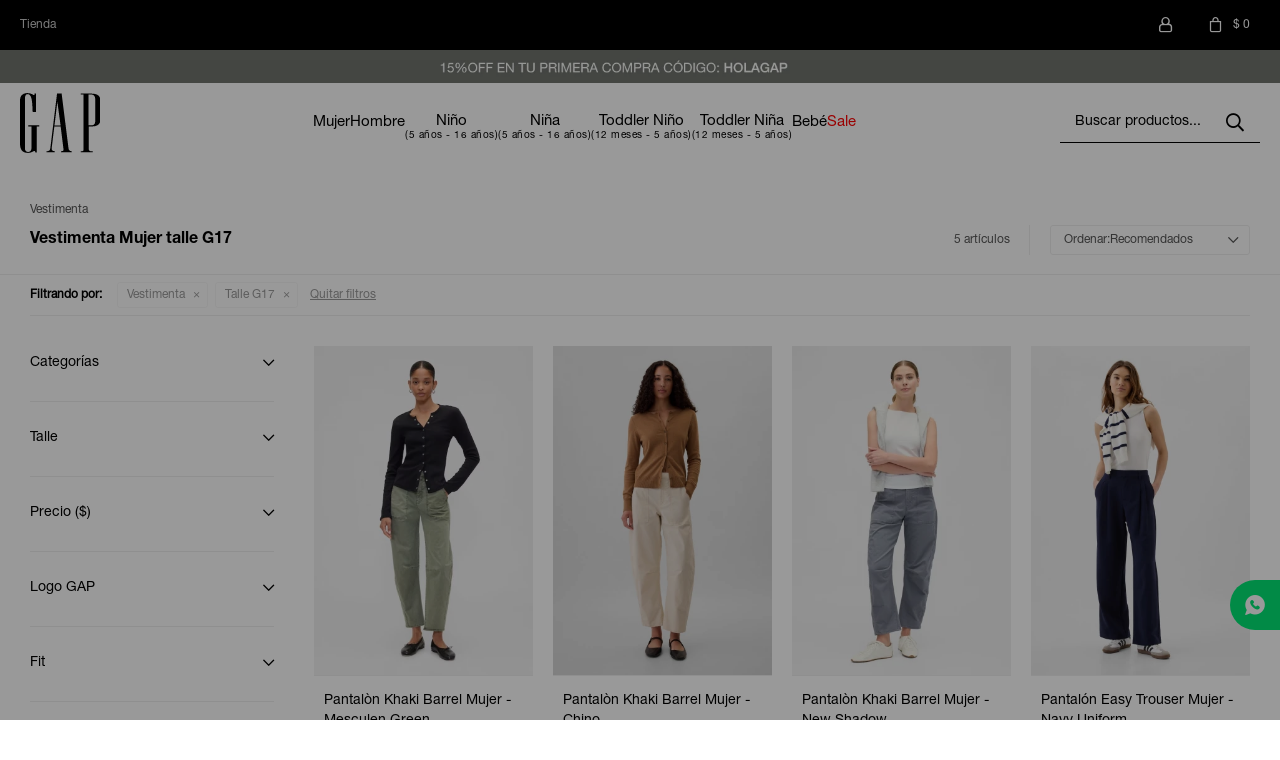

--- FILE ---
content_type: text/html; charset=utf-8
request_url: https://gap.com.uy/mujer/vestimenta?cpre=G17
body_size: 10298
content:
 <!DOCTYPE html> <html lang="es" class="no-js"> <head itemscope itemtype="http://schema.org/WebSite"> <meta charset="utf-8" /> <script> const GOOGLE_MAPS_CHANNEL_ID = '37'; </script> <link rel='preconnect' href='https://f.fcdn.app' /> <link rel='preconnect' href='https://fonts.googleapis.com' /> <link rel='preconnect' href='https://www.facebook.com' /> <link rel='preconnect' href='https://www.google-analytics.com' /> <link rel="dns-prefetch" href="https://cdnjs.cloudflare.com" /> <title itemprop='name'>Vestimenta Mujer talle G17 — GAP Uruguay</title> <meta name="description" content="Vestimenta,Canguros,Remeras,Deportivos,Camisas,Jeans,Pantalones,Buzos y sacos,Camperas,Musculosas,Chalecos,Shorts,Vestidos y polleras,Ropa interior,Trajes de baño,Pijamas,Blusas,Bodies,Astronautas,Enteritos,Polos,Calzas,Sets" /> <meta name="keywords" content="Vestimenta,Canguros,Remeras,Deportivos,Camisas,Jeans,Pantalones,Buzos y sacos,Camperas,Musculosas,Chalecos,Shorts,Vestidos y polleras,Ropa interior,Trajes de baño,Pijamas,Blusas,Bodies,Astronautas,Enteritos,Polos,Calzas,Sets" /> <link itemprop="url" rel="canonical" href="https://gap.com.uy/mujer/vestimenta?cpre=G17" /> <meta property="og:title" content="Vestimenta Mujer talle G17 — GAP Uruguay" /><meta property="og:description" content="Vestimenta,Canguros,Remeras,Deportivos,Camisas,Jeans,Pantalones,Buzos y sacos,Camperas,Musculosas,Chalecos,Shorts,Vestidos y polleras,Ropa interior,Trajes de baño,Pijamas,Blusas,Bodies,Astronautas,Enteritos,Polos,Calzas,Sets" /><meta property="og:type" content="website" /><meta property="og:image" content="https://gap.com.uy/public/web/img/logo-og.png"/><meta property="og:url" content="https://gap.com.uy/mujer/vestimenta?cpre=G17" /><meta property="og:site_name" content="GAP Uruguay" /> <meta name='twitter:description' content='Vestimenta,Canguros,Remeras,Deportivos,Camisas,Jeans,Pantalones,Buzos y sacos,Camperas,Musculosas,Chalecos,Shorts,Vestidos y polleras,Ropa interior,Trajes de baño,Pijamas,Blusas,Bodies,Astronautas,Enteritos,Polos,Calzas,Sets' /> <meta name='twitter:image' content='https://gap.com.uy/public/web/img/logo-og.png' /> <meta name='twitter:url' content='https://gap.com.uy/mujer/vestimenta?cpre=G17' /> <meta name='twitter:card' content='summary' /> <meta name='twitter:title' content='Vestimenta Mujer talle G17 — GAP Uruguay' /> <script>document.getElementsByTagName('html')[0].setAttribute('class', 'js ' + ('ontouchstart' in window || navigator.msMaxTouchPoints ? 'is-touch' : 'no-touch'));</script> <script> var FN_TC = { M1 : 37.16, M2 : 1 }; </script> <meta id='viewportMetaTag' name="viewport" content="width=device-width, initial-scale=1.0, maximum-scale=1,user-scalable=no"> <link rel="shortcut icon" href="https://f.fcdn.app/assets/commerce/gap.com.uy/248f_c6de/public/web/favicon.ico" /> <meta name="theme-color" content="#000"/> <link rel="apple-touch-icon" href="/public/images/icons/icon-192x192.png">  <link rel="stylesheet" href="https://cdn.fitit.ai/prod/latest/css/main.min.css" />  <!-- Global site icommktpush (icommktpush.js) - ICOMMKT Push -- v2.0 --> <script> if(!window['_WPN']) { (function(j,l,p,v,n,t,pu){j['_WPN']=n;j[n]=j[n]||function(){(j[n].q=j[n].q ||[]).push(arguments)},j[n].l=1*new Date();t=l.createElement(p),pu=l.getElementsByTagName(p)[0];t.async=1; t.src=v;pu.parentNode.insertBefore(t,pu);})(window,document,'script', 'https://d12zyq17vm1xwx.cloudfront.net/v2/wpn.min.js','wpn'); wpn('initialize', 16059, 'notifications-icommkt.com', 'track-icommkt.com'); wpn('checkSubscription'); wpn('pageView'); } </script> <link href="https://f.fcdn.app/assets/commerce/gap.com.uy/0000_f540/s.13330316963253507021248361814389.css" rel="stylesheet"/> <script src="https://f.fcdn.app/assets/commerce/gap.com.uy/0000_f540/s.96061345570212129245467566938406.js"></script> <!--[if lt IE 9]> <script type="text/javascript" src="https://cdnjs.cloudflare.com/ajax/libs/html5shiv/3.7.3/html5shiv.js"></script> <![endif]--> <link rel="manifest" href="https://f.fcdn.app/assets/manifest.json" /> </head> <body id='pgCatalogo' class='headerMenuBasic footer2 headerSubMenuFade buscadorSearchField compraSlide compraLeft filtrosFixed fichaMobileFixedActions pc-mujer items4'> <div id="pre"> <div id="wrapper"> <header id="header" role="banner"> <div class="cnt"> <div id="infoTop" class="top-nav"> <nav id="menuTop"> <ul class="lst"> <li class="it "><a target="_self" class="tit" href="https://gap.com.uy/tiendas">Tienda</a></li> </ul> </nav> <div id="bannerTop"> <div data-fn="fnSwiperBannerTop fnRemoveEmptyRow" data-breakpoints-slides='[1,1,1]' data-breakpoints-spacing='[0,0,0]' data-autoplay='true'> </div> </div> <div class="toolbox" data-fn="fnMoverToolItemsNav"> <div class="toolsItem accesoMiCuentaCnt" data-logged="off" data-version='1'> <a href="/mi-cuenta" class="btnItem btnMiCuenta"> <span class="ico"></span> <span class="txt"></span> <span class="usuario"> <span class="nombre"></span> <span class="apellido"></span> </span> </a> <div class="miCuentaMenu"> <ul class="lst"> <li class="it"><a href='/mi-cuenta/mis-datos' class="tit" >Mis datos</a></li> <li class="it"><a href='/mi-cuenta/direcciones' class="tit" >Mis direcciones</a></li> <li class="it"><a href='/mi-cuenta/compras' class="tit" >Mis compras</a></li> <li class="it"><a href='/mi-cuenta/wish-list' class="tit" >Wish List</a></li> <li class="it itSalir"><a href='/salir' class="tit" >Salir</a></li> </ul> </div> </div> <div id="miCompra" data-show="off" data-fn="fnMiCompra" class="toolsItem" data-version="1"> </div> </div> </div> <div id="bannerHeaderTop"> <div data-id="63" data-area="HeaderTop" class="banner"><picture><source media="(min-width: 1280px)" srcset="//f.fcdn.app/imgs/e17009/gap.com.uy/gapuy/403f/webp/recursos/135/1920x50/1920x50.jpg" width='1920' height='50' ><source media="(max-width: 1279px) and (min-width: 1024px)" srcset="//f.fcdn.app/imgs/e85f12/gap.com.uy/gapuy/a1b0/webp/recursos/136/1280x50/1280x50.jpg" width='1280' height='50' ><source media="(max-width: 640px) AND (orientation: portrait)" srcset="//f.fcdn.app/imgs/92bbdd/gap.com.uy/gapuy/3b2f/webp/recursos/138/640x70/640.jpg" width='640' height='70' ><source media="(max-width: 1023px)" srcset="//f.fcdn.app/imgs/7b19bd/gap.com.uy/gapuy/7ce2/webp/recursos/137/1024x50/1024.jpg" width='1024' height='50' ><img src="//f.fcdn.app/imgs/e17009/gap.com.uy/gapuy/403f/webp/recursos/135/1920x50/1920x50.jpg" alt="HeaderTop" width='1920' height='50' ></picture></div></div> <div id="logo"><a href="/"><img src="https://f.fcdn.app/assets/commerce/gap.com.uy/7ed9_d101/public/web/img/logo.svg" alt="GAP Uruguay" /></a></div> <nav id="menu" data-fn="fnMainMenu"> <ul class="lst main"> <li class="it mujer"> <a target="_self" href="https://gap.com.uy/mujer" class="tit">Mujer</a> <div class="subMenu"> <div class="cnt"> <ul> <li class="hdr vestimenta"><a target="_self" href="https://gap.com.uy/mujer/vestimenta" class="tit">Vestimenta</a></li> <li><a href="https://gap.com.uy/mujer/vestimenta/remeras" target="_self">Remeras</a></li> <li><a href="https://gap.com.uy/mujer/vestimenta/deportivos" target="_self">Deportivos</a></li> <li><a href="https://gap.com.uy/mujer/vestimenta/camisas" target="_self">Camisas</a></li> <li><a href="https://gap.com.uy/mujer/vestimenta/jeans" target="_self">Jeans</a></li> <li><a href="https://gap.com.uy/mujer/vestimenta/pantalones" target="_self">Pantalones</a></li> <li><a href="https://gap.com.uy/mujer/vestimenta/buzos-y-sacos" target="_self">Buzos y sacos</a></li> <li><a href="https://gap.com.uy/mujer/vestimenta/camperas" target="_self">Camperas</a></li> <li><a href="https://gap.com.uy/mujer/vestimenta/musculosas" target="_self">Musculosas</a></li> <li><a href="https://gap.com.uy/mujer/vestimenta/shorts" target="_self">Shorts</a></li> <li><a href="https://gap.com.uy/mujer/vestimenta/vestidos-y-polleras" target="_self">Vestidos y polleras</a></li> </ul> <ul> <li class="hdr accesorios"><a target="_self" href="https://gap.com.uy/mujer/accesorios" class="tit">Accesorios</a></li> <li><a href="https://gap.com.uy/mujer/accesorios/medias" target="_self">Medias</a></li> </ul> <ul> <li class="hdr "><a target="_self" href="/mujer?logo=si" class="tit">Logo Shop</a></li> </ul> <ul> <li class="hdr "><a target="_self" href="https://gap.com.uy/sale?seccion=mujer" class="tit">SALE</a></li> </ul> </div> </div> </li> <li class="it hombre"> <a target="_self" href="https://gap.com.uy/hombre" class="tit">Hombre</a> <div class="subMenu"> <div class="cnt"> <ul> <li class="hdr vestimenta"><a target="_self" href="https://gap.com.uy/hombre/vestimenta" class="tit">Vestimenta</a></li> <li><a href="https://gap.com.uy/hombre/vestimenta/remeras" target="_self">Remeras</a></li> <li><a href="https://gap.com.uy/hombre/vestimenta/deportivos" target="_self">Deportivos</a></li> <li><a href="https://gap.com.uy/hombre/vestimenta/camisas" target="_self">Camisas</a></li> <li><a href="https://gap.com.uy/hombre/vestimenta/jeans" target="_self">Jeans</a></li> <li><a href="https://gap.com.uy/hombre/vestimenta/pantalones" target="_self">Pantalones</a></li> <li><a href="https://gap.com.uy/hombre/vestimenta/buzos-y-sacos" target="_self">Buzos y sacos</a></li> <li><a href="https://gap.com.uy/hombre/vestimenta/camperas" target="_self">Camperas</a></li> <li><a href="https://gap.com.uy/hombre/vestimenta/shorts" target="_self">Shorts</a></li> <li><a href="https://gap.com.uy/hombre/vestimenta/ropa-interior" target="_self">Ropa interior</a></li> <li><a href="https://gap.com.uy/hombre/vestimenta/pijamas" target="_self">Pijamas</a></li> <li><a href="https://gap.com.uy/hombre/vestimenta/polos" target="_self">Polos</a></li> </ul> <ul> <li class="hdr accesorios"><a target="_self" href="https://gap.com.uy/hombre/accesorios" class="tit">Accesorios</a></li> <li><a href="https://gap.com.uy/hombre/accesorios/medias" target="_self">Medias</a></li> <li><a href="https://gap.com.uy/hombre/accesorios/gorros" target="_self">Gorros</a></li> </ul> <ul> <li class="hdr "><a target="_self" href="https://gap.com.uy/hombre?logo=si" class="tit">Logo Shop</a></li> </ul> <ul> <li class="hdr "><a target="_self" href="https://gap.com.uy/sale?seccion=hombre" class="tit">SALE</a></li> </ul> </div> </div> </li> <li class="it nino"> <a target="_self" href="https://gap.com.uy/nino" class="tit">Niño</a> <div class="subMenu"> <div class="cnt"> <ul> <li class="hdr vestimenta"><a target="_self" href="https://gap.com.uy/nino/vestimenta" class="tit">Vestimenta</a></li> <li><a href="https://gap.com.uy/nino/vestimenta/remeras" target="_self">Remeras</a></li> <li><a href="https://gap.com.uy/nino/vestimenta/deportivos" target="_self">Deportivos</a></li> <li><a href="https://gap.com.uy/nino/vestimenta/camisas" target="_self">Camisas</a></li> <li><a href="https://gap.com.uy/nino/vestimenta/jeans" target="_self">Jeans</a></li> <li><a href="https://gap.com.uy/nino/vestimenta/pantalones" target="_self">Pantalones</a></li> <li><a href="https://gap.com.uy/nino/vestimenta/buzos-y-sacos" target="_self">Buzos y sacos</a></li> <li><a href="https://gap.com.uy/nino/vestimenta/shorts" target="_self">Shorts</a></li> <li><a href="https://gap.com.uy/nino/vestimenta/ropa-interior" target="_self">Ropa interior</a></li> <li><a href="https://gap.com.uy/nino/vestimenta/trajes-de-bano" target="_self">Trajes de baño</a></li> </ul> <ul> <li class="hdr accesorios"><a target="_self" href="https://gap.com.uy/nino/accesorios" class="tit">Accesorios</a></li> <li><a href="https://gap.com.uy/nino/accesorios/medias" target="_self">Medias</a></li> </ul> <ul> <li class="hdr "><a target="_self" href="https://gap.com.uy/nino?logo=si" class="tit">Logo Shop</a></li> </ul> <ul> <li class="hdr "><a target="_self" href="/sale?seccion=nino-de-5-a-16-anos" class="tit">SALE</a></li> </ul> </div> </div> </li> <li class="it nina"> <a target="_self" href="https://gap.com.uy/nina" class="tit">Niña</a> <div class="subMenu"> <div class="cnt"> <ul> <li class="hdr vestimenta"><a target="_self" href="https://gap.com.uy/nina/vestimenta" class="tit">Vestimenta</a></li> <li><a href="https://gap.com.uy/nina/vestimenta/remeras" target="_self">Remeras</a></li> <li><a href="https://gap.com.uy/nina/vestimenta/deportivos" target="_self">Deportivos</a></li> <li><a href="https://gap.com.uy/nina/vestimenta/camisas" target="_self">Camisas</a></li> <li><a href="https://gap.com.uy/nina/vestimenta/jeans" target="_self">Jeans</a></li> <li><a href="https://gap.com.uy/nina/vestimenta/pantalones" target="_self">Pantalones</a></li> <li><a href="https://gap.com.uy/nina/vestimenta/buzos-y-sacos" target="_self">Buzos y sacos</a></li> <li><a href="https://gap.com.uy/nina/vestimenta/musculosas" target="_self">Musculosas</a></li> <li><a href="https://gap.com.uy/nina/vestimenta/shorts" target="_self">Shorts</a></li> <li><a href="https://gap.com.uy/nina/vestimenta/vestidos-y-polleras" target="_self">Vestidos y polleras</a></li> <li><a href="https://gap.com.uy/nina/vestimenta/ropa-interior" target="_self">Ropa interior</a></li> </ul> <ul> <li class="hdr accesorios"><a target="_self" href="https://gap.com.uy/nina/accesorios" class="tit">Accesorios</a></li> <li><a href="https://gap.com.uy/nina/accesorios/medias" target="_self">Medias</a></li> </ul> <ul> <li class="hdr "><a target="_self" href="https://gap.com.uy/nina?logo=si" class="tit">Logo Shop</a></li> </ul> <ul> <li class="hdr "><a target="_self" href="/sale?seccion=nina-de-5-a-16-anos" class="tit">SALE</a></li> </ul> </div> </div> </li> <li class="it toddlerNino toddler-nino"> <a target="_self" href="https://gap.com.uy/toddler-nino" class="tit">Toddler Niño</a> <div class="subMenu"> <div class="cnt"> <ul> <li class="hdr vestimenta"><a target="_self" href="https://gap.com.uy/toddler-nino/vestimenta" class="tit">Vestimenta</a></li> <li><a href="https://gap.com.uy/toddler-nino/vestimenta/remeras" target="_self">Remeras</a></li> <li><a href="https://gap.com.uy/toddler-nino/vestimenta/deportivos" target="_self">Deportivos</a></li> <li><a href="https://gap.com.uy/toddler-nino/vestimenta/camisas" target="_self">Camisas</a></li> <li><a href="https://gap.com.uy/toddler-nino/vestimenta/jeans" target="_self">Jeans</a></li> <li><a href="https://gap.com.uy/toddler-nino/vestimenta/pantalones" target="_self">Pantalones</a></li> <li><a href="https://gap.com.uy/toddler-nino/vestimenta/buzos-y-sacos" target="_self">Buzos y sacos</a></li> <li><a href="https://gap.com.uy/toddler-nino/vestimenta/shorts" target="_self">Shorts</a></li> <li><a href="https://gap.com.uy/toddler-nino/vestimenta/sets" target="_self">Sets</a></li> </ul> <ul> <li class="hdr accesorios"><a target="_self" href="https://gap.com.uy/toddler-nino/accesorios" class="tit">Accesorios</a></li> <li><a href="https://gap.com.uy/toddler-nino/accesorios/medias" target="_self">Medias</a></li> </ul> <ul> <li class="hdr "><a target="_self" href="/toddler-nino/vestimenta?logo=si" class="tit">Logo Shop</a></li> </ul> <ul> <li class="hdr "><a target="_self" href="/sale?seccion=nino-de-2-a-5-anos" class="tit">SALE</a></li> </ul> </div> </div> </li> <li class="it toddlerNina toddler-nina"> <a target="_self" href="https://gap.com.uy/toddler-nina" class="tit">Toddler Niña</a> <div class="subMenu"> <div class="cnt"> <ul> <li class="hdr vestimenta"><a target="_self" href="https://gap.com.uy/toddler-nina/vestimenta" class="tit">Vestimenta</a></li> <li><a href="https://gap.com.uy/toddler-nina/vestimenta/remeras" target="_self">Remeras</a></li> <li><a href="https://gap.com.uy/toddler-nina/vestimenta/deportivos" target="_self">Deportivos</a></li> <li><a href="https://gap.com.uy/toddler-nina/vestimenta/jeans" target="_self">Jeans</a></li> <li><a href="https://gap.com.uy/toddler-nina/vestimenta/pantalones" target="_self">Pantalones</a></li> <li><a href="https://gap.com.uy/toddler-nina/vestimenta/buzos-y-sacos" target="_self">Buzos y sacos</a></li> <li><a href="https://gap.com.uy/toddler-nina/vestimenta/camperas" target="_self">Camperas</a></li> <li><a href="https://gap.com.uy/toddler-nina/vestimenta/shorts" target="_self">Shorts</a></li> <li><a href="https://gap.com.uy/toddler-nina/vestimenta/vestidos-y-polleras" target="_self">Vestidos y polleras</a></li> <li><a href="https://gap.com.uy/toddler-nina/vestimenta/trajes-de-bano" target="_self">Trajes de baño</a></li> </ul> <ul> <li class="hdr accesorios"><a target="_self" href="https://gap.com.uy/toddler-nina/accesorios" class="tit">Accesorios</a></li> <li><a href="https://gap.com.uy/toddler-nina/accesorios/medias" target="_self">Medias</a></li> </ul> <ul> <li class="hdr "><a target="_self" href="https://gap.com.uy/toddler-nina?logo=si" class="tit">Logo Shop</a></li> </ul> <ul> <li class="hdr "><a target="_self" href="/sale?seccion=nina-de-2-a-5-anos" class="tit">SALE</a></li> </ul> </div> </div> </li> <li class="it bebe"> <a target="_self" href="https://gap.com.uy/bebe" class="tit">Bebé</a> <div class="subMenu"> <div class="cnt"> <ul> <li class="hdr vestimenta"><a target="_self" href="https://gap.com.uy/bebe/vestimenta" class="tit">Vestimenta</a></li> <li><a href="https://gap.com.uy/bebe/vestimenta/pantalones" target="_self">Pantalones</a></li> <li><a href="https://gap.com.uy/bebe/vestimenta/buzos-y-sacos" target="_self">Buzos y sacos</a></li> <li><a href="https://gap.com.uy/bebe/vestimenta/pijamas" target="_self">Pijamas</a></li> <li><a href="https://gap.com.uy/bebe/vestimenta/bodies" target="_self">Bodies</a></li> </ul> <ul> <li class="hdr accesorios"><a target="_self" href="https://gap.com.uy/bebe/accesorios" class="tit">Accesorios</a></li> <li><a href="https://gap.com.uy/bebe/accesorios/gorros" target="_self">Gorros</a></li> </ul> <ul> <li class="hdr "><a target="_self" href="https://gap.com.uy/bebe?logo=si" class="tit">Logo Shop</a></li> </ul> <ul> <li class="hdr "><a target="_self" href="https://gap.com.uy/sale?seccion=bebe-de-0-a-24-meses" class="tit">SALE</a></li> </ul> </div> </div> </li> <li class="it sale"> <a target="_self" href="https://gap.com.uy/sale" class="tit">Sale</a> </li> </ul> </nav> <div class="toolsItem frmBusqueda" data-version='1'> <button type="button" class="btnItem btnMostrarBuscador"> <span class="ico"></span> <span class="txt"></span> </button> <form action="/catalogo"> <div class="cnt"> <span class="btnCerrar"> <span class="ico"></span> <span class="txt"></span> </span> <label class="lbl"> <b>Buscar productos</b> <input maxlength="48" required="" autocomplete="off" type="search" name="q" placeholder="Buscar productos..." /> </label> <button class="btnBuscar" type="submit"> <span class="ico"></span> <span class="txt"></span> </button> </div> </form> </div> <a id="btnMainMenuMobile" href="javascript:mainMenuMobile.show();"><span class="ico">&#59421;</span><span class="txt">Menú</span></a> </div> </header> <!-- end:header --> <div id="central" data-catalogo="on" data-tit="Vestimenta Mujer talle G17 " data-url="https://gap.com.uy/mujer/vestimenta?cpre=G17" data-total="5" data-pc="mujer"> <ol id="breadcrumbs" itemscope itemtype="https://schema.org/BreadcrumbList"> <li class="breadcrumb" itemprop="itemListElement" itemscope itemtype="https://schema.org/ListItem"> <a itemscope itemtype="https://schema.org/WebPage" itemprop="item" itemid="https://gap.com.uy/" href="https://gap.com.uy/"> <span itemprop="name">Home</span> </a> <meta itemprop="position" content="1"/> </li> <li class="breadcrumb" itemprop="itemListElement" itemscope itemtype="https://schema.org/ListItem"> <a itemscope itemtype="https://schema.org/WebPage" itemprop="item" itemid="https://gap.com.uy/mujer" href="https://gap.com.uy/mujer"> <span itemprop="name">Mujer</span> </a> <meta itemprop="position" content="2"/> </li> <li class="breadcrumb" itemprop="itemListElement" itemscope itemtype="https://schema.org/ListItem"> <a itemscope itemtype="https://schema.org/WebPage" itemprop="item" itemid="https://gap.com.uy/mujer/vestimenta" href="https://gap.com.uy/mujer/vestimenta"> <span itemprop="name">Vestimenta</span> </a> <meta itemprop="position" content="3"/> </li> </ol> <div id="wrapperFicha"></div> <div class='hdr'> <h1 class="tit">Vestimenta Mujer talle G17</h1> <div class="tools"> <div class="tot">5 artículos </div> <span class="btn btn01 btnMostrarFiltros" title="Filtrar productos"></span> <div class="orden"><select name='ord' class="custom" id='cboOrdenCatalogo' data-pred="rec" ><option value="rec" selected="selected" >Recomendados</option><option value="new" >Recientes</option><option value="cat" >Categoría</option><option value="pra" >Menor precio</option><option value="prd" >Mayor precio</option></select></div> </div> </div> <div id="catalogoFiltrosSeleccionados"><strong class=tit>Filtrando por:</strong><a rel="nofollow" href="https://gap.com.uy/mujer?cpre=G17" title="Quitar" class="it" data-tipo="categoria">Vestimenta</a><a rel="nofollow" href="https://gap.com.uy/mujer/vestimenta" title="Quitar" class="it" data-tipo="presentacion">Talle G17</a><a rel="nofollow" href="https://gap.com.uy/mujer" class="btnLimpiarFiltros">Quitar filtros</a></div> <section id="main" role="main"> <div id='catalogoProductos' class='articleList aListProductos ' data-tot='5' data-totAbs='5' data-cargarVariantes=''><div class='it grp3 grp5 grp9 grp11 grp13 grp18 grp47 grp50 grp51 grp54' data-disp='1' data-codProd='000587122' data-codVar='G0O1' data-im='//f.fcdn.app/imgs/4eb0b2/gap.com.uy/gapuy/aa3e/webp/catalogo/000587122_G0O1_0/40x40/pantalon-khaki-barrel-mujer-mesculen-green.jpg'><div class='cnt'><a class="img" href="https://gap.com.uy/mujer/pantalon-khaki-barrel-mujer-mesculen-green_000587122_G0O1" title="Pantalòn Khaki Barrel Mujer - Mesculen Green"> <div class="logoMarca"></div> <div class="cocardas"></div> <img loading='lazy' src='//f.fcdn.app/imgs/12cee8/gap.com.uy/gapuy/02ff/webp/catalogo/000587122_G0O1_1/351x526/pantalon-khaki-barrel-mujer-mesculen-green.jpg' alt='Pantalòn Khaki Barrel Mujer Mesculen Green' width='351' height='526' /> <div class="destaque-jeans"></div> <div class="info"> <h2>Pantalòn Khaki Barrel Mujer - Mesculen Green</h2> <div class="precios"> <strong class="precio venta"><span class="sim">$</span> <span class="monto">2.850</span></strong> </div> <div data-fn="fnVariantesListados"><div class="variantes"></div></div> </div> </a><input type="hidden" class="json" style="display:none" value="{&quot;sku&quot;:{&quot;fen&quot;:&quot;1:000587122:G0O1:G17:1&quot;,&quot;com&quot;:&quot;000587122G0O1G17&quot;},&quot;producto&quot;:{&quot;codigo&quot;:&quot;000587122&quot;,&quot;nombre&quot;:&quot;Pantal\u00f2n Khaki Barrel Mujer&quot;,&quot;categoria&quot;:&quot;Vestimenta &gt; Pantalones&quot;,&quot;marca&quot;:&quot;GAP&quot;},&quot;variante&quot;:{&quot;codigo&quot;:&quot;G0O1&quot;,&quot;codigoCompleto&quot;:&quot;000587122G0O1&quot;,&quot;nombre&quot;:&quot;Mesculen Green&quot;,&quot;nombreCompleto&quot;:&quot;Pantal\u00f2n Khaki Barrel Mujer - Mesculen Green&quot;,&quot;img&quot;:{&quot;u&quot;:&quot;\/\/f.fcdn.app\/imgs\/929c31\/gap.com.uy\/gapuy\/02ff\/webp\/catalogo\/000587122_G0O1_1\/1024-1024\/pantalon-khaki-barrel-mujer-mesculen-green.jpg&quot;},&quot;url&quot;:&quot;https:\/\/gap.com.uy\/catalogo\/pantalon-khaki-barrel-mujer-mesculen-green_000587122_G0O1&quot;,&quot;tieneStock&quot;:false,&quot;ordenVariante&quot;:&quot;999&quot;},&quot;nomPresentacion&quot;:&quot;16&quot;,&quot;nombre&quot;:&quot;Pantal\u00f2n Khaki Barrel Mujer - Mesculen Green&quot;,&quot;nombreCompleto&quot;:&quot;Pantal\u00f2n Khaki Barrel Mujer - Mesculen Green Talle 16&quot;,&quot;precioMonto&quot;:2850,&quot;moneda&quot;:{&quot;nom&quot;:&quot;M1&quot;,&quot;nro&quot;:858,&quot;cod&quot;:&quot;UYU&quot;,&quot;sim&quot;:&quot;$&quot;},&quot;sale&quot;:false,&quot;outlet&quot;:false,&quot;nuevo&quot;:false}" /></div></div><div class='it grp3 grp5 grp9 grp11 grp13 grp18 grp47 grp50 grp51 grp54' data-disp='1' data-codProd='000587122' data-codVar='G234' data-im='//f.fcdn.app/imgs/09e7b0/gap.com.uy/gapuy/01dc/webp/catalogo/000587122_G234_0/40x40/pantalon-khaki-barrel-mujer-chino.jpg'><div class='cnt'><a class="img" href="https://gap.com.uy/mujer/pantalon-khaki-barrel-mujer-chino_000587122_G234" title="Pantalòn Khaki Barrel Mujer - Chino"> <div class="logoMarca"></div> <div class="cocardas"></div> <img loading='lazy' src='//f.fcdn.app/imgs/e16844/gap.com.uy/gapuy/c9c8/webp/catalogo/000587122_G234_1/351x526/pantalon-khaki-barrel-mujer-chino.jpg' alt='Pantalòn Khaki Barrel Mujer Chino' width='351' height='526' /> <span data-fn="fnLoadImg" data-src="//f.fcdn.app/imgs/c13116/gap.com.uy/gapuy/3ebd/webp/catalogo/000587122_G234_2/351x526/pantalon-khaki-barrel-mujer-chino.jpg" data-alt="" data-w="351" data-h="526"></span> <div class="destaque-jeans"></div> <div class="info"> <h2>Pantalòn Khaki Barrel Mujer - Chino</h2> <div class="precios"> <strong class="precio venta"><span class="sim">$</span> <span class="monto">2.850</span></strong> </div> <div data-fn="fnVariantesListados"><div class="variantes"></div></div> </div> </a><input type="hidden" class="json" style="display:none" value="{&quot;sku&quot;:{&quot;fen&quot;:&quot;1:000587122:G234:G17:1&quot;,&quot;com&quot;:&quot;000587122G234G17&quot;},&quot;producto&quot;:{&quot;codigo&quot;:&quot;000587122&quot;,&quot;nombre&quot;:&quot;Pantal\u00f2n Khaki Barrel Mujer&quot;,&quot;categoria&quot;:&quot;Vestimenta &gt; Pantalones&quot;,&quot;marca&quot;:&quot;GAP&quot;},&quot;variante&quot;:{&quot;codigo&quot;:&quot;G234&quot;,&quot;codigoCompleto&quot;:&quot;000587122G234&quot;,&quot;nombre&quot;:&quot;Chino&quot;,&quot;nombreCompleto&quot;:&quot;Pantal\u00f2n Khaki Barrel Mujer - Chino&quot;,&quot;img&quot;:{&quot;u&quot;:&quot;\/\/f.fcdn.app\/imgs\/cd2221\/gap.com.uy\/gapuy\/c9c8\/webp\/catalogo\/000587122_G234_1\/1024-1024\/pantalon-khaki-barrel-mujer-chino.jpg&quot;},&quot;url&quot;:&quot;https:\/\/gap.com.uy\/catalogo\/pantalon-khaki-barrel-mujer-chino_000587122_G234&quot;,&quot;tieneStock&quot;:false,&quot;ordenVariante&quot;:&quot;999&quot;},&quot;nomPresentacion&quot;:&quot;16&quot;,&quot;nombre&quot;:&quot;Pantal\u00f2n Khaki Barrel Mujer - Chino&quot;,&quot;nombreCompleto&quot;:&quot;Pantal\u00f2n Khaki Barrel Mujer - Chino Talle 16&quot;,&quot;precioMonto&quot;:2850,&quot;moneda&quot;:{&quot;nom&quot;:&quot;M1&quot;,&quot;nro&quot;:858,&quot;cod&quot;:&quot;UYU&quot;,&quot;sim&quot;:&quot;$&quot;},&quot;sale&quot;:false,&quot;outlet&quot;:false,&quot;nuevo&quot;:false}" /></div></div><div class='it grp3 grp5 grp9 grp11 grp13 grp18 grp47 grp50 grp51 grp54' data-disp='1' data-codProd='000587122' data-codVar='GMR0' data-im='//f.fcdn.app/imgs/7bf2cd/gap.com.uy/gapuy/b08f/webp/catalogo/000587122_GMR0_0/40x40/pantalon-khaki-barrel-mujer-new-shadow.jpg'><div class='cnt'><a class="img" href="https://gap.com.uy/mujer/pantalon-khaki-barrel-mujer-new-shadow_000587122_GMR0" title="Pantalòn Khaki Barrel Mujer - New Shadow"> <div class="logoMarca"></div> <div class="cocardas"></div> <img loading='lazy' src='//f.fcdn.app/imgs/a70377/gap.com.uy/gapuy/0054/webp/catalogo/000587122_GMR0_1/351x526/pantalon-khaki-barrel-mujer-new-shadow.jpg' alt='Pantalòn Khaki Barrel Mujer New Shadow' width='351' height='526' /> <div class="destaque-jeans"></div> <div class="info"> <h2>Pantalòn Khaki Barrel Mujer - New Shadow</h2> <div class="precios"> <strong class="precio venta"><span class="sim">$</span> <span class="monto">2.850</span></strong> </div> <div data-fn="fnVariantesListados"><div class="variantes"></div></div> </div> </a><input type="hidden" class="json" style="display:none" value="{&quot;sku&quot;:{&quot;fen&quot;:&quot;1:000587122:GMR0:G17:1&quot;,&quot;com&quot;:&quot;000587122GMR0G17&quot;},&quot;producto&quot;:{&quot;codigo&quot;:&quot;000587122&quot;,&quot;nombre&quot;:&quot;Pantal\u00f2n Khaki Barrel Mujer&quot;,&quot;categoria&quot;:&quot;Vestimenta &gt; Pantalones&quot;,&quot;marca&quot;:&quot;GAP&quot;},&quot;variante&quot;:{&quot;codigo&quot;:&quot;GMR0&quot;,&quot;codigoCompleto&quot;:&quot;000587122GMR0&quot;,&quot;nombre&quot;:&quot;New Shadow&quot;,&quot;nombreCompleto&quot;:&quot;Pantal\u00f2n Khaki Barrel Mujer - New Shadow&quot;,&quot;img&quot;:{&quot;u&quot;:&quot;\/\/f.fcdn.app\/imgs\/959ce5\/gap.com.uy\/gapuy\/0054\/webp\/catalogo\/000587122_GMR0_1\/1024-1024\/pantalon-khaki-barrel-mujer-new-shadow.jpg&quot;},&quot;url&quot;:&quot;https:\/\/gap.com.uy\/catalogo\/pantalon-khaki-barrel-mujer-new-shadow_000587122_GMR0&quot;,&quot;tieneStock&quot;:false,&quot;ordenVariante&quot;:&quot;999&quot;},&quot;nomPresentacion&quot;:&quot;16&quot;,&quot;nombre&quot;:&quot;Pantal\u00f2n Khaki Barrel Mujer - New Shadow&quot;,&quot;nombreCompleto&quot;:&quot;Pantal\u00f2n Khaki Barrel Mujer - New Shadow Talle 16&quot;,&quot;precioMonto&quot;:2850,&quot;moneda&quot;:{&quot;nom&quot;:&quot;M1&quot;,&quot;nro&quot;:858,&quot;cod&quot;:&quot;UYU&quot;,&quot;sim&quot;:&quot;$&quot;},&quot;sale&quot;:false,&quot;outlet&quot;:false,&quot;nuevo&quot;:false}" /></div></div><div class='it grp3 grp5 grp9 grp11 grp13 grp18 grp47 grp50 grp54' data-disp='1' data-codProd='000443637' data-codVar='G144' data-im='//f.fcdn.app/imgs/c8546d/gap.com.uy/gapuy/1c2f/webp/catalogo/000443637_G144_0/40x40/pantalon-easy-trouser-mujer-navy-uniform.jpg'><div class='cnt'><a class="img" href="https://gap.com.uy/mujer/pantalon-easy-trouser-mujer-navy-uniform_000443637_G144" title="Pantalón Easy Trouser Mujer - Navy Uniform"> <div class="logoMarca"></div> <div class="cocardas"></div> <img loading='lazy' src='//f.fcdn.app/imgs/bcd780/gap.com.uy/gapuy/30d3/webp/catalogo/000443637_G144_1/351x526/pantalon-easy-trouser-mujer-navy-uniform.jpg' alt='Pantalón Easy Trouser Mujer Navy Uniform' width='351' height='526' /> <span data-fn="fnLoadImg" data-src="//f.fcdn.app/imgs/0b0860/gap.com.uy/gapuy/8c8f/webp/catalogo/000443637_G144_2/351x526/pantalon-easy-trouser-mujer-navy-uniform.jpg" data-alt="" data-w="351" data-h="526"></span> <div class="destaque-jeans"></div> <div class="info"> <h2>Pantalón Easy Trouser Mujer - Navy Uniform</h2> <div class="precios"> <strong class="precio venta"><span class="sim">$</span> <span class="monto">2.850</span></strong> </div> <div data-fn="fnVariantesListados"><div class="variantes"></div></div> </div> </a><input type="hidden" class="json" style="display:none" value="{&quot;sku&quot;:{&quot;fen&quot;:&quot;1:000443637:G144:G17:1&quot;,&quot;com&quot;:&quot;000443637G144G17&quot;},&quot;producto&quot;:{&quot;codigo&quot;:&quot;000443637&quot;,&quot;nombre&quot;:&quot;Pantal\u00f3n Easy Trouser Mujer&quot;,&quot;categoria&quot;:&quot;Vestimenta &gt; Pantalones&quot;,&quot;marca&quot;:&quot;GAP&quot;},&quot;variante&quot;:{&quot;codigo&quot;:&quot;G144&quot;,&quot;codigoCompleto&quot;:&quot;000443637G144&quot;,&quot;nombre&quot;:&quot;Navy Uniform&quot;,&quot;nombreCompleto&quot;:&quot;Pantal\u00f3n Easy Trouser Mujer - Navy Uniform&quot;,&quot;img&quot;:{&quot;u&quot;:&quot;\/\/f.fcdn.app\/imgs\/4ea6e5\/gap.com.uy\/gapuy\/30d3\/webp\/catalogo\/000443637_G144_1\/1024-1024\/pantalon-easy-trouser-mujer-navy-uniform.jpg&quot;},&quot;url&quot;:&quot;https:\/\/gap.com.uy\/catalogo\/pantalon-easy-trouser-mujer-navy-uniform_000443637_G144&quot;,&quot;tieneStock&quot;:false,&quot;ordenVariante&quot;:&quot;999&quot;},&quot;nomPresentacion&quot;:&quot;16&quot;,&quot;nombre&quot;:&quot;Pantal\u00f3n Easy Trouser Mujer - Navy Uniform&quot;,&quot;nombreCompleto&quot;:&quot;Pantal\u00f3n Easy Trouser Mujer - Navy Uniform Talle 16&quot;,&quot;precioMonto&quot;:2850,&quot;moneda&quot;:{&quot;nom&quot;:&quot;M1&quot;,&quot;nro&quot;:858,&quot;cod&quot;:&quot;UYU&quot;,&quot;sim&quot;:&quot;$&quot;},&quot;sale&quot;:false,&quot;outlet&quot;:false,&quot;nuevo&quot;:false}" /></div></div><div class='it grp3 grp5 grp9 grp11 grp13 grp18 grp47 grp50 grp54' data-disp='1' data-codProd='000862399' data-codVar='G521' data-im='//f.fcdn.app/imgs/7fa2b5/gap.com.uy/gapuy/2840/webp/catalogo/000862399_G521_0/40x40/pantalon-khaki-downtown-mujer-khaki.jpg'><div class='cnt'><a class="img" href="https://gap.com.uy/mujer/pantalon-khaki-downtown-mujer-khaki_000862399_G521" title="Pantalòn Khaki Downtown Mujer - Khaki"> <div class="logoMarca"></div> <div class="cocardas"></div> <img loading='lazy' src='//f.fcdn.app/imgs/f321a0/gap.com.uy/gapuy/e94b/webp/catalogo/000862399_G521_1/351x526/pantalon-khaki-downtown-mujer-khaki.jpg' alt='Pantalòn Khaki Downtown Mujer Khaki' width='351' height='526' /> <span data-fn="fnLoadImg" data-src="//f.fcdn.app/imgs/5a47a0/gap.com.uy/gapuy/f205/webp/catalogo/000862399_G521_2/351x526/pantalon-khaki-downtown-mujer-khaki.jpg" data-alt="" data-w="351" data-h="526"></span> <div class="destaque-jeans"></div> <div class="info"> <h2>Pantalòn Khaki Downtown Mujer - Khaki</h2> <div class="precios"> <strong class="precio venta"><span class="sim">$</span> <span class="monto">2.050</span></strong> </div> <div data-fn="fnVariantesListados"><div class="variantes"></div></div> </div> </a><input type="hidden" class="json" style="display:none" value="{&quot;sku&quot;:{&quot;fen&quot;:&quot;1:000862399:G521:G17:1&quot;,&quot;com&quot;:&quot;000862399G521G17&quot;},&quot;producto&quot;:{&quot;codigo&quot;:&quot;000862399&quot;,&quot;nombre&quot;:&quot;Pantal\u00f2n Khaki Downtown Mujer&quot;,&quot;categoria&quot;:&quot;Vestimenta &gt; Pantalones&quot;,&quot;marca&quot;:&quot;GAP&quot;},&quot;variante&quot;:{&quot;codigo&quot;:&quot;G521&quot;,&quot;codigoCompleto&quot;:&quot;000862399G521&quot;,&quot;nombre&quot;:&quot;Khaki&quot;,&quot;nombreCompleto&quot;:&quot;Pantal\u00f2n Khaki Downtown Mujer - Khaki&quot;,&quot;img&quot;:{&quot;u&quot;:&quot;\/\/f.fcdn.app\/imgs\/964c8b\/gap.com.uy\/gapuy\/e94b\/webp\/catalogo\/000862399_G521_1\/1024-1024\/pantalon-khaki-downtown-mujer-khaki.jpg&quot;},&quot;url&quot;:&quot;https:\/\/gap.com.uy\/catalogo\/pantalon-khaki-downtown-mujer-khaki_000862399_G521&quot;,&quot;tieneStock&quot;:false,&quot;ordenVariante&quot;:&quot;999&quot;},&quot;nomPresentacion&quot;:&quot;16&quot;,&quot;nombre&quot;:&quot;Pantal\u00f2n Khaki Downtown Mujer - Khaki&quot;,&quot;nombreCompleto&quot;:&quot;Pantal\u00f2n Khaki Downtown Mujer - Khaki Talle 16&quot;,&quot;precioMonto&quot;:2050,&quot;moneda&quot;:{&quot;nom&quot;:&quot;M1&quot;,&quot;nro&quot;:858,&quot;cod&quot;:&quot;UYU&quot;,&quot;sim&quot;:&quot;$&quot;},&quot;sale&quot;:false,&quot;outlet&quot;:false,&quot;nuevo&quot;:false}" /></div></div></div><div class='pagination'></div> </section> <!-- end:main --> <div id="secondary" data-fn="fnAcordeonFiltros"> <div id="catalogoFiltros" data-fn='fnCatalogoFiltros'> <div class="cnt"> <div class="blk blkCategorias" data-codigo="categoria"> <div class="hdr"> <div class="tit">Categorías</div> </div> <div class="cnt"> <div class="lst" data-fn="agruparCategoriasFiltro"> <label data-ic="1.7." data-val='https://gap.com.uy/mujer/vestimenta/pantalones?cpre=G17' title='Pantalones' class='it radio' data-total='5'><input type='radio' name='categoria' data-tot='5' value='https://gap.com.uy/mujer/vestimenta/pantalones?cpre=G17' /> <b class='tit'>Pantalones <span class='tot'>(5)</span></b></label> </div> </div> </div> <div data-fn="fnBlkCaracteristica" class="blk blkCaracteristica" data-tipo="radio" data-codigo="logo" ><div class="hdr"><div class="tit">Logo GAP</div></div> <div class="cnt"> <div class="lst"><label data-val='no' title='No' class='it radio' data-total='5'><input type='radio' name='logo' data-tot='5' value='no' /> <b class='tit'>No <span class='tot'>(5)</span></b></label> </div> </div></div><div data-fn="fnBlkCaracteristica" class="blk blkCaracteristica" data-tipo="radio" data-codigo="fit" ><div class="hdr"><div class="tit">Fit</div></div> <div class="cnt"> <div class="lst"><label data-val='barrel' title='Barrel' class='it radio' data-total='3'><input type='radio' name='fit' data-tot='3' value='barrel' /> <b class='tit'>Barrel <span class='tot'>(3)</span></b></label> </div> </div></div><div data-fn="fnBlkCaracteristica" class="blk blkCaracteristica" data-tipo="radio" data-codigo="cierre" ><div class="hdr"><div class="tit">Cierre</div></div> <div class="cnt"> <div class="lst"><label data-val='si' title='Si' class='it radio' data-total='4'><input type='radio' name='cierre' data-tot='4' value='si' /> <b class='tit'>Si <span class='tot'>(4)</span></b></label> </div> </div></div> <div class="blk blkPresentaciones" data-codigo="presentacion"> <div class="hdr"> <div class="tit">Talle</div> </div> <div class="cnt"> <div class="lst" data-fn='ordenarTalles'> <label data-val='G73' title='0' class='it checkbox' data-total='15'><input type='checkbox' name='cpre' data-tot='15' value='G73' /> <b class='tit'>0 <span class='tot'>(15)</span></b></label><label data-val='GA1' title='00' class='it checkbox' data-total='18'><input type='checkbox' name='cpre' data-tot='18' value='GA1' /> <b class='tit'>00 <span class='tot'>(18)</span></b></label><label data-val='G14' title='10' class='it checkbox' data-total='7'><input type='checkbox' name='cpre' data-tot='7' value='G14' /> <b class='tit'>10 <span class='tot'>(7)</span></b></label><label data-val='G15' title='12' class='it checkbox' data-total='2'><input type='checkbox' name='cpre' data-tot='2' value='G15' /> <b class='tit'>12 <span class='tot'>(2)</span></b></label><label data-val='G16' title='14' class='it checkbox' data-total='1'><input type='checkbox' name='cpre' data-tot='1' value='G16' /> <b class='tit'>14 <span class='tot'>(1)</span></b></label><label data-val='G17' title='16' class='it checkbox sld' data-total='5'><input type='checkbox' name='cpre' checked data-tot='5' value='G17' /> <b class='tit'>16 <span class='tot'>(5)</span></b></label><label data-val='G74' title='2' class='it checkbox' data-total='14'><input type='checkbox' name='cpre' data-tot='14' value='G74' /> <b class='tit'>2 <span class='tot'>(14)</span></b></label><label data-val='G0N' title='24' class='it checkbox' data-total='1'><input type='checkbox' name='cpre' data-tot='1' value='G0N' /> <b class='tit'>24 <span class='tot'>(1)</span></b></label><label data-val='G0Y' title='24REG' class='it checkbox' data-total='19'><input type='checkbox' name='cpre' data-tot='19' value='G0Y' /> <b class='tit'>24REG <span class='tot'>(19)</span></b></label><label data-val='G0O' title='25' class='it checkbox' data-total='5'><input type='checkbox' name='cpre' data-tot='5' value='G0O' /> <b class='tit'>25 <span class='tot'>(5)</span></b></label><label data-val='G0Z' title='25REG' class='it checkbox' data-total='31'><input type='checkbox' name='cpre' data-tot='31' value='G0Z' /> <b class='tit'>25REG <span class='tot'>(31)</span></b></label><label data-val='G0P' title='26' class='it checkbox' data-total='1'><input type='checkbox' name='cpre' data-tot='1' value='G0P' /> <b class='tit'>26 <span class='tot'>(1)</span></b></label><label data-val='G1A' title='26REG' class='it checkbox' data-total='26'><input type='checkbox' name='cpre' data-tot='26' value='G1A' /> <b class='tit'>26REG <span class='tot'>(26)</span></b></label><label data-val='G0Q' title='27' class='it checkbox' data-total='2'><input type='checkbox' name='cpre' data-tot='2' value='G0Q' /> <b class='tit'>27 <span class='tot'>(2)</span></b></label><label data-val='G0R' title='27REG' class='it checkbox' data-total='21'><input type='checkbox' name='cpre' data-tot='21' value='G0R' /> <b class='tit'>27REG <span class='tot'>(21)</span></b></label><label data-val='GAT' title='28' class='it checkbox' data-total='1'><input type='checkbox' name='cpre' data-tot='1' value='GAT' /> <b class='tit'>28 <span class='tot'>(1)</span></b></label><label data-val='G0S' title='28REG' class='it checkbox' data-total='18'><input type='checkbox' name='cpre' data-tot='18' value='G0S' /> <b class='tit'>28REG <span class='tot'>(18)</span></b></label><label data-val='GE0' title='29' class='it checkbox' data-total='2'><input type='checkbox' name='cpre' data-tot='2' value='GE0' /> <b class='tit'>29 <span class='tot'>(2)</span></b></label><label data-val='G0T' title='29REG' class='it checkbox' data-total='23'><input type='checkbox' name='cpre' data-tot='23' value='G0T' /> <b class='tit'>29REG <span class='tot'>(23)</span></b></label><label data-val='G96' title='30' class='it checkbox' data-total='1'><input type='checkbox' name='cpre' data-tot='1' value='G96' /> <b class='tit'>30 <span class='tot'>(1)</span></b></label><label data-val='G0U' title='30REG' class='it checkbox' data-total='15'><input type='checkbox' name='cpre' data-tot='15' value='G0U' /> <b class='tit'>30REG <span class='tot'>(15)</span></b></label><label data-val='G0V' title='31REG' class='it checkbox' data-total='15'><input type='checkbox' name='cpre' data-tot='15' value='G0V' /> <b class='tit'>31REG <span class='tot'>(15)</span></b></label><label data-val='G97' title='32' class='it checkbox' data-total='1'><input type='checkbox' name='cpre' data-tot='1' value='G97' /> <b class='tit'>32 <span class='tot'>(1)</span></b></label><label data-val='G0W' title='32REG' class='it checkbox' data-total='15'><input type='checkbox' name='cpre' data-tot='15' value='G0W' /> <b class='tit'>32REG <span class='tot'>(15)</span></b></label><label data-val='GG0' title='33' class='it checkbox' data-total='1'><input type='checkbox' name='cpre' data-tot='1' value='GG0' /> <b class='tit'>33 <span class='tot'>(1)</span></b></label><label data-val='G0X' title='33REG' class='it checkbox' data-total='15'><input type='checkbox' name='cpre' data-tot='15' value='G0X' /> <b class='tit'>33REG <span class='tot'>(15)</span></b></label><label data-val='G98' title='34' class='it checkbox' data-total='1'><input type='checkbox' name='cpre' data-tot='1' value='G98' /> <b class='tit'>34 <span class='tot'>(1)</span></b></label><label data-val='G3C' title='34REG' class='it checkbox' data-total='10'><input type='checkbox' name='cpre' data-tot='10' value='G3C' /> <b class='tit'>34REG <span class='tot'>(10)</span></b></label><label data-val='G3F' title='35REG' class='it checkbox' data-total='11'><input type='checkbox' name='cpre' data-tot='11' value='G3F' /> <b class='tit'>35REG <span class='tot'>(11)</span></b></label><label data-val='G75' title='4' class='it checkbox' data-total='8'><input type='checkbox' name='cpre' data-tot='8' value='G75' /> <b class='tit'>4 <span class='tot'>(8)</span></b></label><label data-val='G11' title='6' class='it checkbox' data-total='9'><input type='checkbox' name='cpre' data-tot='9' value='G11' /> <b class='tit'>6 <span class='tot'>(9)</span></b></label><label data-val='G13' title='8' class='it checkbox' data-total='8'><input type='checkbox' name='cpre' data-tot='8' value='G13' /> <b class='tit'>8 <span class='tot'>(8)</span></b></label><label data-val='G03' title='L' class='it checkbox' data-total='179'><input type='checkbox' name='cpre' data-tot='179' value='G03' /> <b class='tit'>L <span class='tot'>(179)</span></b></label><label data-val='G83' title='L REG' class='it checkbox' data-total='3'><input type='checkbox' name='cpre' data-tot='3' value='G83' /> <b class='tit'>L REG <span class='tot'>(3)</span></b></label><label data-val='G02' title='M' class='it checkbox' data-total='167'><input type='checkbox' name='cpre' data-tot='167' value='G02' /> <b class='tit'>M <span class='tot'>(167)</span></b></label><label data-val='G82' title='M REG' class='it checkbox' data-total='1'><input type='checkbox' name='cpre' data-tot='1' value='G82' /> <b class='tit'>M REG <span class='tot'>(1)</span></b></label><label data-val='G01' title='S' class='it checkbox' data-total='219'><input type='checkbox' name='cpre' data-tot='219' value='G01' /> <b class='tit'>S <span class='tot'>(219)</span></b></label><label data-val='G18' title='XL' class='it checkbox' data-total='166'><input type='checkbox' name='cpre' data-tot='166' value='G18' /> <b class='tit'>XL <span class='tot'>(166)</span></b></label><label data-val='G0J' title='XL REG' class='it checkbox' data-total='9'><input type='checkbox' name='cpre' data-tot='9' value='G0J' /> <b class='tit'>XL REG <span class='tot'>(9)</span></b></label><label data-val='G00' title='XS' class='it checkbox' data-total='241'><input type='checkbox' name='cpre' data-tot='241' value='G00' /> <b class='tit'>XS <span class='tot'>(241)</span></b></label><label data-val='G80' title='XS REG' class='it checkbox' data-total='3'><input type='checkbox' name='cpre' data-tot='3' value='G80' /> <b class='tit'>XS REG <span class='tot'>(3)</span></b></label><label data-val='G19' title='XXL' class='it checkbox' data-total='191'><input type='checkbox' name='cpre' data-tot='191' value='G19' /> <b class='tit'>XXL <span class='tot'>(191)</span></b></label><label data-val='G2K' title='XXL REG' class='it checkbox' data-total='11'><input type='checkbox' name='cpre' data-tot='11' value='G2K' /> <b class='tit'>XXL REG <span class='tot'>(11)</span></b></label> </div> </div> </div> <div class="blk blkPrecio" data-fn="fnFiltroBlkPrecio" data-codigo="precio" data-min="-1" data-max="-1"> <div class="hdr"> <div class="tit">Precio <span class="moneda">($)</span></div> </div> <div class="cnt"> <form action="" class="frm"> <div class="cnt"> <label class="lblPrecio"><b>Desde:</b> <input autocomplete="off" placeholder="Desde" type="number" min="0" name="min" value="" /></label> <label class="lblPrecio"><b>Hasta:</b> <input autocomplete="off" placeholder="Hasta" type="number" min="0" name="max" value="" /></label> <button class="btnPrecio btn btn01" type="submit">OK</button> </div> </form> </div> </div> <div style="display:none" id='filtrosOcultos'> <input type="hidden" name="cpre" value="G17" /> <input id="paramQ" type="hidden" name="q" value="" /> </div> </div> <span class="btnCerrarFiltros "><span class="txt"></span></span> <span class="btnMostrarProductos btn btn01"><span class="txt"></span></span> </div> </div> </div> <footer id="footer"> <div class="cnt"> <!----> <div class="ftrContent"> <div class="destacado">Compra online y retira gratis en nuestra tienda</div> <div class="blk blkNewsletter"> <div class="hdr"> <div class="tit">Newsletter</div> </div> <div class="cnt"> <p>¡Suscribite y recibí todas nuestras novedades!</p> <form class="frmNewsletter" action="/ajax?service=registro-newsletter"> <div class="fld-grp"> <div class="fld fldNombre"> <label class="lbl"><b>Nombre</b><input type="text" name="nombre" placeholder="Ingresa tu nombre" /></label> </div> <div class="fld fldApellido"> <label class="lbl"><b>Apellido</b><input type="text" name="apellido" placeholder="Ingresa tu apellido" /></label> </div> <div class="fld fldEmail"> <label class="lbl"><b>E-mail</b><input type="email" name="email" required placeholder="Ingresa tu e-mail" /></label> </div> </div> <div class="actions"> <button type="submit" class="btn btnSuscribirme"><span>Suscribirme</span></button> </div> </form> <ul class="lst lstRedesSociales"> <li class="it facebook"><a href="https://www.facebook.com/UruguayGap" target="_blank" rel="external"><span class="ico">&#59392;</span><span class="txt">Facebook</span></a></li> <li class="it instagram"><a href="https://www.instagram.com/gapuruguay/" target="_blank" rel="external"><span class="ico">&#59396;</span><span class="txt">Instagram</span></a></li> </ul> </div> </div> <div class="blk blkEmpresa blkInfo" data-fn="fnAmpliarInfoFooter"> <div class="hdr"> <div class="tit">Empresa</div> </div> <div class="cnt"> <ul class="lst"> <li class="it "><a target="_self" class="tit" href="https://gap.com.uy/contacto">Contacto</a></li> <li class="it "><a target="_self" class="tit" href="https://gap.com.uy/nosotros">Nosotros</a></li> <li class="it "><a target="_self" class="tit" href="https://gap.com.uy/tiendas">Donde estamos</a></li> <li class="it "><a target="_self" class="tit" href="https://gap.com.uy/trabaja-con-nosotros">Trabaja con nosotros</a></li> </ul> </div> </div> <div class="blk blkCompra blkInfo" data-fn="fnAmpliarInfoFooter"> <div class="hdr"> <div class="tit">Compra</div> </div> <div class="cnt"> <ul class="lst"> <li class="it "><a target="_self" class="tit" href="https://gap.com.uy/como-comprar">Cómo comprar</a></li> <li class="it "><a target="_self" class="tit" href="https://gap.com.uy/envios-y-devoluciones">Envíos y cambios</a></li> <li class="it "><a target="_self" class="tit" href="https://gap.com.uy/terminos-condiciones">Términos y condiciones</a></li> </ul> </div> </div> <div class="blk blkCuenta blkInfo" data-fn="fnAmpliarInfoFooter"> <div class="hdr"> <div class="tit">Mi cuenta</div> </div> <div class="cnt"> <ul class="lst"> <li class="it "><a target="_self" class="tit" href="https://gap.com.uy/mi-cuenta">Mi cuenta</a></li> <li class="it "><a target="_self" class="tit" href="https://gap.com.uy/mi-cuenta/compras">Mis compras</a></li> <li class="it "><a target="_self" class="tit" href="https://gap.com.uy/mi-cuenta/direcciones">Mis direcciones</a></li> <li class="it "><a target="_self" class="tit" href="https://gap.com.uy/mi-cuenta/wish-list">Wish List</a></li> </ul> </div> </div> <div class="sellos"> <div class="blk blkMediosDePago"> <div class="hdr"> <div class="tit">Compr? online con:</div> </div> <div class='cnt'> <ul class='lst lstMediosDePago'> <li class='it master'><img src="https://f.fcdn.app/logos/c/master.svg" alt="master" height="20" /></li> <li class='it oca'><img src="https://f.fcdn.app/logos/c/oca.svg" alt="oca" height="20" /></li> <li class='it cabal'><img src="https://f.fcdn.app/logos/c/cabal.svg" alt="cabal" height="20" /></li> <li class='it ebrou'><img src="https://f.fcdn.app/logos/c/ebrou.svg" alt="ebrou" height="20" /></li> <li class='it bandes'><img src="https://f.fcdn.app/logos/c/bandes.svg" alt="bandes" height="20" /></li> <li class='it bbvanet'><img src="https://f.fcdn.app/logos/c/bbvanet.svg" alt="bbvanet" height="20" /></li> <li class='it scotiabank'><img src="https://f.fcdn.app/logos/c/scotiabank.svg" alt="scotiabank" height="20" /></li> <li class='it hsbc'><img src="https://f.fcdn.app/logos/c/hsbc.svg" alt="hsbc" height="20" /></li> <li class='it lider'><img src="https://f.fcdn.app/logos/c/lider.svg" alt="lider" height="20" /></li> <li class='it itau'><img src="https://f.fcdn.app/logos/c/itau.svg" alt="itau" height="20" /></li> <li class='it diners'><img src="https://f.fcdn.app/logos/c/diners.svg" alt="diners" height="20" /></li> <li class='it amex'><img src="https://f.fcdn.app/logos/c/amex.svg" alt="amex" height="20" /></li> <li class='it visa'><img src="https://f.fcdn.app/logos/c/visa.svg" alt="visa" height="20" /></li> <li class='it santandersupernet'><img src="https://f.fcdn.app/logos/c/santandersupernet.svg" alt="santandersupernet" height="20" /></li> </ul> </div> </div> <div class="blk blkMediosDeEnvio"> <div class="hdr"> <div class="tit">Entrega:</div> </div> <div class='cnt'> <ul class="lst lstMediosDeEnvio"> </ul> </div> </div> </div> <div class="extras"> <div class="copy">&COPY; Copyright 2026 / GAP Uruguay</div> <div class="btnFenicio"><a href="https://fenicio.io?site=GAP Uruguay" target="_blank" title="Powered by Fenicio eCommerce Uruguay"><strong>Fenicio eCommerce Uruguay</strong></a></div> </div> </div> <button id="subir" onclick="topFunction()"></button> </div> </footer> </div> <!-- end:wrapper --> </div> <!-- end:pre --> <div class="loader"> <div></div> </div> <a aria-label="whatsapp" id="whatsAppFloat" data-fn="fnGAevents" class="whatsappFloat whatsapp-general" href="https://wa.me/598094415719" target="blank"></a> <script> $("#whatsAppFloat").attr('data-track-categ', 'Social'); $("#whatsAppFloat").attr('data-track-action', 'WhatsApp'); $("#whatsAppFloat").attr('data-track-label', window.location.pathname + window.location.search); </script> <div id="bannersCelularesMobile" class="nav" data-fn="fnSwiperBannersMenu"> </div> <div id="bannersAccesoriosMobile" class="nav" data-fn="fnSwiperBannersMenu"> </div> <div id="bannersWearablesMobile" class="nav" data-fn="fnSwiperBannersMenu"> </div> <div id="bannersTabletsMobile" class="nav" data-fn="fnSwiperBannersMenu"> </div> <div id="bannersTvAudioMobile" class="nav" data-fn="fnSwiperBannersMenu"> </div> <div id="bannersElectrodomesticosMobile" class="nav" data-fn="fnSwiperBannersMenu"> </div> <div id="bannersMonitoresMobile" class="nav" data-fn="fnSwiperBannersMenu"> </div> <div id="mainMenuMobile"> <span class="btnCerrar" data-fn="menuMobileScrollTop"></span> <div class="cnt"> <ul class="lst menu"> <li class="it miCuenta" data-fn="buscadorOnFocus"> <span class="closeSearch" data-fn="closeSearch"><span class="ico">&#59405;</span></span> <div class="toolsItem frmBusqueda" data-version='1'> <button type="button" class="btnItem btnMostrarBuscador"> <span class="ico"></span> <span class="txt"></span> </button> <form action="/catalogo"> <div class="cnt"> <span class="btnCerrar"> <span class="ico"></span> <span class="txt"></span> </span> <label class="lbl"> <b>Buscar productos</b> <input maxlength="48" required="" autocomplete="off" type="search" name="q" placeholder="Buscar productos..." /> </label> <button class="btnBuscar" type="submit"> <span class="ico"></span> <span class="txt"></span> </button> </div> </form> </div> <span class="btnCerrar" data-fn="cerrarMenu"><span class="ico"></span><span class="txt"></span></span> <div class="toolsItem accesoMiCuentaCnt" data-logged="off" data-version='1'> <a href="/mi-cuenta" class="btnItem btnMiCuenta"> <span class="ico"></span> <span class="txt"></span> <span class="usuario"> <span class="nombre"></span> <span class="apellido"></span> </span> </a> <div class="miCuentaMenu"> <ul class="lst"> <li class="it"><a href='/mi-cuenta/mis-datos' class="tit" >Mis datos</a></li> <li class="it"><a href='/mi-cuenta/direcciones' class="tit" >Mis direcciones</a></li> <li class="it"><a href='/mi-cuenta/compras' class="tit" >Mis compras</a></li> <li class="it"><a href='/mi-cuenta/wish-list' class="tit" >Wish List</a></li> <li class="it itSalir"><a href='/salir' class="tit" >Salir</a></li> </ul> </div> </div> </li> <li class="it mujer"> <a class="tit cabecera" href="https://gap.com.uy/mujer">Mujer</a> <div class="subMenu nivel2"> <div class="hdr"> <span class="btnCerrarSubmenu"></span> <a class="titSubmenu" href="#"></a> </div> <div class="cnt"> <div id="productoCategoria" data-fn="fnRemoveEmptyRow"></div> <ul class="lst"> <li class="it vestimenta"><a class="tit" href="https://gap.com.uy/mujer/vestimenta">Vestimenta</a>  <div class="subMenu nivel3"> <div class="cnt"> <ul class="lst"> <li class="it remeras"><a class="tit" href="https://gap.com.uy/mujer/vestimenta/remeras">Remeras</a></li> <li class="it deportivos"><a class="tit" href="https://gap.com.uy/mujer/vestimenta/deportivos">Deportivos</a></li> <li class="it camisas"><a class="tit" href="https://gap.com.uy/mujer/vestimenta/camisas">Camisas</a></li> <li class="it jeans"><a class="tit" href="https://gap.com.uy/mujer/vestimenta/jeans">Jeans</a></li> <li class="it pantalones"><a class="tit" href="https://gap.com.uy/mujer/vestimenta/pantalones">Pantalones</a></li> <li class="it buzos-y-sacos"><a class="tit" href="https://gap.com.uy/mujer/vestimenta/buzos-y-sacos">Buzos y sacos</a></li> <li class="it camperas"><a class="tit" href="https://gap.com.uy/mujer/vestimenta/camperas">Camperas</a></li> <li class="it musculosas"><a class="tit" href="https://gap.com.uy/mujer/vestimenta/musculosas">Musculosas</a></li> <li class="it shorts"><a class="tit" href="https://gap.com.uy/mujer/vestimenta/shorts">Shorts</a></li> <li class="it vestidos-y-polleras"><a class="tit" href="https://gap.com.uy/mujer/vestimenta/vestidos-y-polleras">Vestidos y polleras</a></li> </ul> </div> </div>  </li> <li class="it accesorios"><a class="tit" href="https://gap.com.uy/mujer/accesorios">Accesorios</a>  <div class="subMenu nivel3"> <div class="cnt"> <ul class="lst"> <li class="it medias"><a class="tit" href="https://gap.com.uy/mujer/accesorios/medias">Medias</a></li> </ul> </div> </div>  </li> <li class="it "><a class="tit" href="/mujer?logo=si">Logo Shop</a>   </li> <li class="it "><a class="tit" href="https://gap.com.uy/sale?seccion=mujer">SALE</a>   </li> </ul> </div> </div> </li> <li class="it hombre"> <a class="tit cabecera" href="https://gap.com.uy/hombre">Hombre</a> <div class="subMenu nivel2"> <div class="hdr"> <span class="btnCerrarSubmenu"></span> <a class="titSubmenu" href="#"></a> </div> <div class="cnt"> <div id="productoCategoria" data-fn="fnRemoveEmptyRow"></div> <ul class="lst"> <li class="it vestimenta"><a class="tit" href="https://gap.com.uy/hombre/vestimenta">Vestimenta</a>  <div class="subMenu nivel3"> <div class="cnt"> <ul class="lst"> <li class="it remeras"><a class="tit" href="https://gap.com.uy/hombre/vestimenta/remeras">Remeras</a></li> <li class="it deportivos"><a class="tit" href="https://gap.com.uy/hombre/vestimenta/deportivos">Deportivos</a></li> <li class="it camisas"><a class="tit" href="https://gap.com.uy/hombre/vestimenta/camisas">Camisas</a></li> <li class="it jeans"><a class="tit" href="https://gap.com.uy/hombre/vestimenta/jeans">Jeans</a></li> <li class="it pantalones"><a class="tit" href="https://gap.com.uy/hombre/vestimenta/pantalones">Pantalones</a></li> <li class="it buzos-y-sacos"><a class="tit" href="https://gap.com.uy/hombre/vestimenta/buzos-y-sacos">Buzos y sacos</a></li> <li class="it camperas"><a class="tit" href="https://gap.com.uy/hombre/vestimenta/camperas">Camperas</a></li> <li class="it shorts"><a class="tit" href="https://gap.com.uy/hombre/vestimenta/shorts">Shorts</a></li> <li class="it ropa-interior"><a class="tit" href="https://gap.com.uy/hombre/vestimenta/ropa-interior">Ropa interior</a></li> <li class="it pijamas"><a class="tit" href="https://gap.com.uy/hombre/vestimenta/pijamas">Pijamas</a></li> <li class="it polos"><a class="tit" href="https://gap.com.uy/hombre/vestimenta/polos">Polos</a></li> </ul> </div> </div>  </li> <li class="it accesorios"><a class="tit" href="https://gap.com.uy/hombre/accesorios">Accesorios</a>  <div class="subMenu nivel3"> <div class="cnt"> <ul class="lst"> <li class="it medias"><a class="tit" href="https://gap.com.uy/hombre/accesorios/medias">Medias</a></li> <li class="it gorros"><a class="tit" href="https://gap.com.uy/hombre/accesorios/gorros">Gorros</a></li> </ul> </div> </div>  </li> <li class="it "><a class="tit" href="https://gap.com.uy/hombre?logo=si">Logo Shop</a>   </li> <li class="it "><a class="tit" href="https://gap.com.uy/sale?seccion=hombre">SALE</a>   </li> </ul> </div> </div> </li> <li class="it nino"> <a class="tit cabecera" href="https://gap.com.uy/nino">Niño</a> <div class="subMenu nivel2"> <div class="hdr"> <span class="btnCerrarSubmenu"></span> <a class="titSubmenu" href="#"></a> </div> <div class="cnt"> <div id="productoCategoria" data-fn="fnRemoveEmptyRow"></div> <ul class="lst"> <li class="it vestimenta"><a class="tit" href="https://gap.com.uy/nino/vestimenta">Vestimenta</a>  <div class="subMenu nivel3"> <div class="cnt"> <ul class="lst"> <li class="it remeras"><a class="tit" href="https://gap.com.uy/nino/vestimenta/remeras">Remeras</a></li> <li class="it deportivos"><a class="tit" href="https://gap.com.uy/nino/vestimenta/deportivos">Deportivos</a></li> <li class="it camisas"><a class="tit" href="https://gap.com.uy/nino/vestimenta/camisas">Camisas</a></li> <li class="it jeans"><a class="tit" href="https://gap.com.uy/nino/vestimenta/jeans">Jeans</a></li> <li class="it pantalones"><a class="tit" href="https://gap.com.uy/nino/vestimenta/pantalones">Pantalones</a></li> <li class="it buzos-y-sacos"><a class="tit" href="https://gap.com.uy/nino/vestimenta/buzos-y-sacos">Buzos y sacos</a></li> <li class="it shorts"><a class="tit" href="https://gap.com.uy/nino/vestimenta/shorts">Shorts</a></li> <li class="it ropa-interior"><a class="tit" href="https://gap.com.uy/nino/vestimenta/ropa-interior">Ropa interior</a></li> <li class="it trajes-de-bano"><a class="tit" href="https://gap.com.uy/nino/vestimenta/trajes-de-bano">Trajes de baño</a></li> </ul> </div> </div>  </li> <li class="it accesorios"><a class="tit" href="https://gap.com.uy/nino/accesorios">Accesorios</a>  <div class="subMenu nivel3"> <div class="cnt"> <ul class="lst"> <li class="it medias"><a class="tit" href="https://gap.com.uy/nino/accesorios/medias">Medias</a></li> </ul> </div> </div>  </li> <li class="it "><a class="tit" href="https://gap.com.uy/nino?logo=si">Logo Shop</a>   </li> <li class="it "><a class="tit" href="/sale?seccion=nino-de-5-a-16-anos">SALE</a>   </li> </ul> </div> </div> </li> <li class="it nina"> <a class="tit cabecera" href="https://gap.com.uy/nina">Niña</a> <div class="subMenu nivel2"> <div class="hdr"> <span class="btnCerrarSubmenu"></span> <a class="titSubmenu" href="#"></a> </div> <div class="cnt"> <div id="productoCategoria" data-fn="fnRemoveEmptyRow"></div> <ul class="lst"> <li class="it vestimenta"><a class="tit" href="https://gap.com.uy/nina/vestimenta">Vestimenta</a>  <div class="subMenu nivel3"> <div class="cnt"> <ul class="lst"> <li class="it remeras"><a class="tit" href="https://gap.com.uy/nina/vestimenta/remeras">Remeras</a></li> <li class="it deportivos"><a class="tit" href="https://gap.com.uy/nina/vestimenta/deportivos">Deportivos</a></li> <li class="it camisas"><a class="tit" href="https://gap.com.uy/nina/vestimenta/camisas">Camisas</a></li> <li class="it jeans"><a class="tit" href="https://gap.com.uy/nina/vestimenta/jeans">Jeans</a></li> <li class="it pantalones"><a class="tit" href="https://gap.com.uy/nina/vestimenta/pantalones">Pantalones</a></li> <li class="it buzos-y-sacos"><a class="tit" href="https://gap.com.uy/nina/vestimenta/buzos-y-sacos">Buzos y sacos</a></li> <li class="it musculosas"><a class="tit" href="https://gap.com.uy/nina/vestimenta/musculosas">Musculosas</a></li> <li class="it shorts"><a class="tit" href="https://gap.com.uy/nina/vestimenta/shorts">Shorts</a></li> <li class="it vestidos-y-polleras"><a class="tit" href="https://gap.com.uy/nina/vestimenta/vestidos-y-polleras">Vestidos y polleras</a></li> <li class="it ropa-interior"><a class="tit" href="https://gap.com.uy/nina/vestimenta/ropa-interior">Ropa interior</a></li> </ul> </div> </div>  </li> <li class="it accesorios"><a class="tit" href="https://gap.com.uy/nina/accesorios">Accesorios</a>  <div class="subMenu nivel3"> <div class="cnt"> <ul class="lst"> <li class="it medias"><a class="tit" href="https://gap.com.uy/nina/accesorios/medias">Medias</a></li> </ul> </div> </div>  </li> <li class="it "><a class="tit" href="https://gap.com.uy/nina?logo=si">Logo Shop</a>   </li> <li class="it "><a class="tit" href="/sale?seccion=nina-de-5-a-16-anos">SALE</a>   </li> </ul> </div> </div> </li> <li class="it toddlerNino toddler-nino"> <a class="tit cabecera" href="https://gap.com.uy/toddler-nino">Toddler Niño</a> <div class="subMenu nivel2"> <div class="hdr"> <span class="btnCerrarSubmenu"></span> <a class="titSubmenu" href="#"></a> </div> <div class="cnt"> <div id="productoCategoria" data-fn="fnRemoveEmptyRow"></div> <ul class="lst"> <li class="it vestimenta"><a class="tit" href="https://gap.com.uy/toddler-nino/vestimenta">Vestimenta</a>  <div class="subMenu nivel3"> <div class="cnt"> <ul class="lst"> <li class="it remeras"><a class="tit" href="https://gap.com.uy/toddler-nino/vestimenta/remeras">Remeras</a></li> <li class="it deportivos"><a class="tit" href="https://gap.com.uy/toddler-nino/vestimenta/deportivos">Deportivos</a></li> <li class="it camisas"><a class="tit" href="https://gap.com.uy/toddler-nino/vestimenta/camisas">Camisas</a></li> <li class="it jeans"><a class="tit" href="https://gap.com.uy/toddler-nino/vestimenta/jeans">Jeans</a></li> <li class="it pantalones"><a class="tit" href="https://gap.com.uy/toddler-nino/vestimenta/pantalones">Pantalones</a></li> <li class="it buzos-y-sacos"><a class="tit" href="https://gap.com.uy/toddler-nino/vestimenta/buzos-y-sacos">Buzos y sacos</a></li> <li class="it shorts"><a class="tit" href="https://gap.com.uy/toddler-nino/vestimenta/shorts">Shorts</a></li> <li class="it sets"><a class="tit" href="https://gap.com.uy/toddler-nino/vestimenta/sets">Sets</a></li> </ul> </div> </div>  </li> <li class="it accesorios"><a class="tit" href="https://gap.com.uy/toddler-nino/accesorios">Accesorios</a>  <div class="subMenu nivel3"> <div class="cnt"> <ul class="lst"> <li class="it medias"><a class="tit" href="https://gap.com.uy/toddler-nino/accesorios/medias">Medias</a></li> </ul> </div> </div>  </li> <li class="it "><a class="tit" href="/toddler-nino/vestimenta?logo=si">Logo Shop</a>   </li> <li class="it "><a class="tit" href="/sale?seccion=nino-de-2-a-5-anos">SALE</a>   </li> </ul> </div> </div> </li> <li class="it toddlerNina toddler-nina"> <a class="tit cabecera" href="https://gap.com.uy/toddler-nina">Toddler Niña</a> <div class="subMenu nivel2"> <div class="hdr"> <span class="btnCerrarSubmenu"></span> <a class="titSubmenu" href="#"></a> </div> <div class="cnt"> <div id="productoCategoria" data-fn="fnRemoveEmptyRow"></div> <ul class="lst"> <li class="it vestimenta"><a class="tit" href="https://gap.com.uy/toddler-nina/vestimenta">Vestimenta</a>  <div class="subMenu nivel3"> <div class="cnt"> <ul class="lst"> <li class="it remeras"><a class="tit" href="https://gap.com.uy/toddler-nina/vestimenta/remeras">Remeras</a></li> <li class="it deportivos"><a class="tit" href="https://gap.com.uy/toddler-nina/vestimenta/deportivos">Deportivos</a></li> <li class="it jeans"><a class="tit" href="https://gap.com.uy/toddler-nina/vestimenta/jeans">Jeans</a></li> <li class="it pantalones"><a class="tit" href="https://gap.com.uy/toddler-nina/vestimenta/pantalones">Pantalones</a></li> <li class="it buzos-y-sacos"><a class="tit" href="https://gap.com.uy/toddler-nina/vestimenta/buzos-y-sacos">Buzos y sacos</a></li> <li class="it camperas"><a class="tit" href="https://gap.com.uy/toddler-nina/vestimenta/camperas">Camperas</a></li> <li class="it shorts"><a class="tit" href="https://gap.com.uy/toddler-nina/vestimenta/shorts">Shorts</a></li> <li class="it vestidos-y-polleras"><a class="tit" href="https://gap.com.uy/toddler-nina/vestimenta/vestidos-y-polleras">Vestidos y polleras</a></li> <li class="it trajes-de-bano"><a class="tit" href="https://gap.com.uy/toddler-nina/vestimenta/trajes-de-bano">Trajes de baño</a></li> </ul> </div> </div>  </li> <li class="it accesorios"><a class="tit" href="https://gap.com.uy/toddler-nina/accesorios">Accesorios</a>  <div class="subMenu nivel3"> <div class="cnt"> <ul class="lst"> <li class="it medias"><a class="tit" href="https://gap.com.uy/toddler-nina/accesorios/medias">Medias</a></li> </ul> </div> </div>  </li> <li class="it "><a class="tit" href="https://gap.com.uy/toddler-nina?logo=si">Logo Shop</a>   </li> <li class="it "><a class="tit" href="/sale?seccion=nina-de-2-a-5-anos">SALE</a>   </li> </ul> </div> </div> </li> <li class="it bebe"> <a class="tit cabecera" href="https://gap.com.uy/bebe">Bebé</a> <div class="subMenu nivel2"> <div class="hdr"> <span class="btnCerrarSubmenu"></span> <a class="titSubmenu" href="#"></a> </div> <div class="cnt"> <div id="productoCategoria" data-fn="fnRemoveEmptyRow"></div> <ul class="lst"> <li class="it vestimenta"><a class="tit" href="https://gap.com.uy/bebe/vestimenta">Vestimenta</a>  <div class="subMenu nivel3"> <div class="cnt"> <ul class="lst"> <li class="it pantalones"><a class="tit" href="https://gap.com.uy/bebe/vestimenta/pantalones">Pantalones</a></li> <li class="it buzos-y-sacos"><a class="tit" href="https://gap.com.uy/bebe/vestimenta/buzos-y-sacos">Buzos y sacos</a></li> <li class="it pijamas"><a class="tit" href="https://gap.com.uy/bebe/vestimenta/pijamas">Pijamas</a></li> <li class="it bodies"><a class="tit" href="https://gap.com.uy/bebe/vestimenta/bodies">Bodies</a></li> </ul> </div> </div>  </li> <li class="it accesorios"><a class="tit" href="https://gap.com.uy/bebe/accesorios">Accesorios</a>  <div class="subMenu nivel3"> <div class="cnt"> <ul class="lst"> <li class="it gorros"><a class="tit" href="https://gap.com.uy/bebe/accesorios/gorros">Gorros</a></li> </ul> </div> </div>  </li> <li class="it "><a class="tit" href="https://gap.com.uy/bebe?logo=si">Logo Shop</a>   </li> <li class="it "><a class="tit" href="https://gap.com.uy/sale?seccion=bebe-de-0-a-24-meses">SALE</a>   </li> </ul> </div> </div> </li> <li class="it sale"> <a class="tit cabecera" href="https://gap.com.uy/sale">Sale</a> </li> <li class="it separador"></li> <li class="it empresa"> <div class="tit cabecera">Empresa</div> <div class="subMenu"> <div class="hdr"> <span class="btnCerrarSubmenu"></span> <a class="titSubmenu" href="#"></a> </div> <div class="cnt"> <ul class="lst"> <li class="it "><a class="tit" href="https://gap.com.uy/contacto">Contacto</a></li> <li class="it "><a class="tit" href="https://gap.com.uy/nosotros">Nosotros</a></li> <li class="it "><a class="tit" href="https://gap.com.uy/tiendas">Donde estamos</a></li> <li class="it "><a class="tit" href="https://gap.com.uy/trabaja-con-nosotros">Trabaja con nosotros</a></li> </ul> </div> </div> </li> <li class="it compra"> <div class="tit cabecera">Compra</div> <div class="subMenu"> <div class="hdr"> <span class="btnCerrarSubmenu"></span> <a class="titSubmenu" href="#"></a> </div> <div class="cnt"> <ul class="lst"> <li class="it "><a class="tit" href="https://gap.com.uy/como-comprar">Cómo comprar</a></li> <li class="it "><a class="tit" href="https://gap.com.uy/envios-y-devoluciones">Envíos y cambios</a></li> <li class="it "><a class="tit" href="https://gap.com.uy/terminos-condiciones">Términos y condiciones</a></li> </ul> </div> </div> </li> </ul> <div class="bannersMenuMobile"> </div> </div> </div> <script> function printAlt() { $(".bannersMenuMobile .banner img").each(function(imagen) { var texto=$(this).attr('alt'); $(this).parent().append("<p class='bannerAlt'>" + texto + "</p>"); }); } printAlt(); </script> <script> $('#bannersCelularesMobile').appendTo('#mainMenuMobile .celulares #productoCategoria').show(); $('#bannersAccesoriosMobile').appendTo('#mainMenuMobile .accesorios #productoCategoria').show(); $('#bannersWearablesMobile').appendTo('#mainMenuMobile .wearables #productoCategoria').show(); $('#bannersTabletsMobile').appendTo('#mainMenuMobile .tablets #productoCategoria').show(); $('#bannersTvAudioMobile').appendTo('#mainMenuMobile .tvaudio #productoCategoria').show(); $('#bannersElectrodomesticosMobile').appendTo('#mainMenuMobile .electrodomesticos #productoCategoria').show(); $('#bannersMonitoresMobile').appendTo('#mainMenuMobile .monitores #productoCategoria').show(); </script> <style> #devModeWarn { display: none !important; } </style> <div id="fb-root"></div> </body> </html> 

--- FILE ---
content_type: image/svg+xml
request_url: https://f.fcdn.app/assets/commerce/gap.com.uy/7ed9_d101/public/web/img/logo.svg
body_size: 308
content:
<?xml version="1.0" encoding="utf-8"?>
<!-- Generator: Adobe Illustrator 24.1.1, SVG Export Plug-In . SVG Version: 6.00 Build 0)  -->
<svg version="1.1" id="Layer_2" xmlns="http://www.w3.org/2000/svg" xmlns:xlink="http://www.w3.org/1999/xlink" x="0px" y="0px"
	 viewBox="0 0 106.9 80.5" style="enable-background:new 0 0 106.9 80.5;" xml:space="preserve">
<style type="text/css">
	.st0{fill:#000000;}
</style>
<path class="st0" d="M95.1,0.8H80.8V2h3.8V76c-0.1,1.6-0.7,2.2-3,2.3h-0.8v1.3h16.1v-1.3h-1.7c-2.7-0.1-3.7-1.2-3.8-3.5V44.9h4.7
	c6.8,0,10.7-3.3,10.7-7.7V9.1C106.9,4.7,103.6,0.8,95.1,0.8z M100,38.7c0.1,2.4-1.7,4.5-4.2,4.7c-0.2,0-0.3,0-0.5,0h-4V2H95
	c2.8,0,5,2.2,5,5c0,0,0,0,0,0.1L100,38.7z"/>
<path class="st0" d="M64.6,74.6L64.6,74.6L55.4,0.7h-6.1l-8.9,73.1c-0.5,2.6-0.8,4.2-5,4.3v1.4h10.8v-1.4c-3,0-4.4-1.8-4.1-3.6
	l3.6-29.7h8.4l3.8,30.6c0,1.8-0.2,2.5-2.4,2.7h-1v1.4h14.4v-1.4h-0.4c-2,0.1-3.7-1.4-3.8-3.5C64.6,74.7,64.6,74.6,64.6,74.6z
	 M45.9,43.5l3.8-31.7L54,43.5L45.9,43.5z"/>
<path class="st0" d="M11,44.9h4.2v29.7c0.1,2.4-1.8,4.5-4.3,4.6c0,0-0.1,0-0.1,0c-2.4-0.1-4.3-2.1-4.2-4.5c0,0,0,0,0-0.1V7.5
	c0-1.8,0.4-6.1,3.5-6c2.6,0,4.3,2.4,5.2,5.9c0.9,3.7,1.4,12.7,1.4,16.5c0,1.3,0.5,1.7,1.9,1.7h2.7V0.7h-1.9v1.1
	c0,1.3-0.8,1.2-1.5,0.8c-2.3-1.5-5-2.4-7.8-2.5C6,0,0,1.8,0,9.8v58.5c0.1,10.2,5.5,12,10.8,12.1c4.1,0,6.1-2,7.8-2.6
	c0.9-0.3,1.9,0.5,1.9,2h1.7v-35h3.5v-1.5H11V44.9z"/>
</svg>
